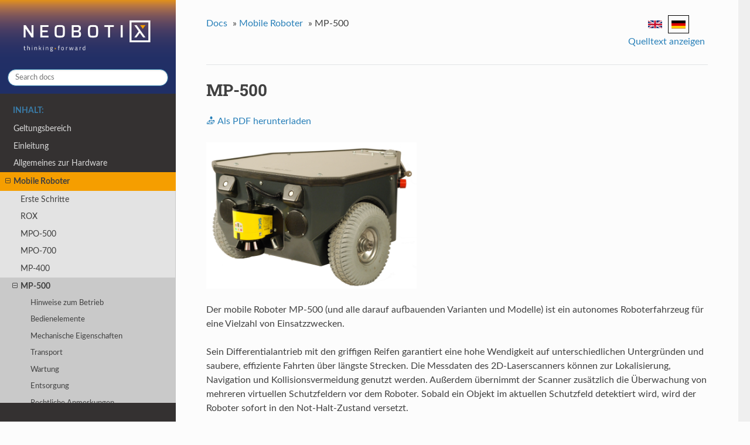

--- FILE ---
content_type: text/html
request_url: https://www.neobotix-docs.de/hardware/de/platforms/mp-500/index.html
body_size: 3741
content:


<!DOCTYPE html>
<!--[if IE 8]><html class="no-js lt-ie9" lang="de" > <![endif]-->
<!--[if gt IE 8]><!--> <html class="no-js" lang="de" > <!--<![endif]-->
<head>
  <meta charset="utf-8">
  
  <meta name="viewport" content="width=device-width, initial-scale=1.0">
  
  <title>MP-500 &mdash; Neobotix Hardware  Dokumentation</title>
  

  
  
    <link rel="shortcut icon" href="../../_static/favicon.ico"/>
  
  
  

  
  <script type="text/javascript" src="../../_static/js/modernizr.min.js"></script>
  
    
      <script type="text/javascript" id="documentation_options" data-url_root="../../" src="../../_static/documentation_options.js"></script>
        <script type="text/javascript" src="../../_static/jquery.js"></script>
        <script type="text/javascript" src="../../_static/underscore.js"></script>
        <script type="text/javascript" src="../../_static/doctools.js"></script>
        <script type="text/javascript" src="../../_static/language_data.js"></script>
        <script type="text/javascript" src="../../_static/translations.js"></script>
    
    <script type="text/javascript" src="../../_static/js/theme.js"></script>

    

  
  <link rel="stylesheet" href="../../_static/css/theme.css" type="text/css" />
  <link rel="stylesheet" href="../../_static/pygments.css" type="text/css" />
  <link rel="stylesheet" href="../../_static/css/custom.css" type="text/css" />
    <link rel="index" title="Stichwortverzeichnis" href="../../genindex.html" />
    <link rel="search" title="Suche" href="../../search.html" />
    <link rel="next" title="Hinweise zum Betrieb" href="product.html" />
    <link rel="prev" title="Rechtliche Anmerkungen" href="../mp-400/legal.html" /> 
</head>

<body class="wy-body-for-nav">

   
  <div class="wy-grid-for-nav">
    
    <nav data-toggle="wy-nav-shift" class="wy-nav-side">
      <div class="wy-side-scroll">
        <div class="wy-side-nav-search" >
          

          
            <a href="../../index.html">
          

          
            
            <img src="../../_static/logo.png" class="logo" alt="Logo"/>
          
          </a>

          

          
<div role="search">
  <form id="rtd-search-form" class="wy-form" action="../../search.html" method="get">
    <input type="text" name="q" placeholder="Search docs" />
    <input type="hidden" name="check_keywords" value="yes" />
    <input type="hidden" name="area" value="default" />
  </form>
</div>

          
        </div>

        <div class="wy-menu wy-menu-vertical" data-spy="affix" role="navigation" aria-label="main navigation">
          
            
            
              
            
            
              <p class="caption"><span class="caption-text">Inhalt:</span></p>
<ul class="current">
<li class="toctree-l1"><a class="reference internal" href="../../scope.html">Geltungsbereich</a></li>
<li class="toctree-l1"><a class="reference internal" href="../../intro/index.html">Einleitung</a></li>
<li class="toctree-l1"><a class="reference internal" href="../../general/index.html">Allgemeines zur Hardware</a></li>
<li class="toctree-l1 current"><a class="reference internal" href="../index.html">Mobile Roboter</a><ul class="current">
<li class="toctree-l2"><a class="reference internal" href="../first-steps/index.html">Erste Schritte</a></li>
<li class="toctree-l2"><a class="reference internal" href="../rox/index.html">ROX</a></li>
<li class="toctree-l2"><a class="reference internal" href="../mpo-500/index.html">MPO-500</a></li>
<li class="toctree-l2"><a class="reference internal" href="../mpo-700/index.html">MPO-700</a></li>
<li class="toctree-l2"><a class="reference internal" href="../mp-400/index.html">MP-400</a></li>
<li class="toctree-l2 current"><a class="current reference internal" href="#">MP-500</a><ul>
<li class="toctree-l3"><a class="reference internal" href="product.html">Hinweise zum Betrieb</a></li>
<li class="toctree-l3"><a class="reference internal" href="operating-elements.html">Bedienelemente</a></li>
<li class="toctree-l3"><a class="reference internal" href="mechanical.html">Mechanische Eigenschaften</a></li>
<li class="toctree-l3"><a class="reference internal" href="transport.html">Transport</a></li>
<li class="toctree-l3"><a class="reference internal" href="maintenance.html">Wartung</a></li>
<li class="toctree-l3"><a class="reference internal" href="recycling.html">Entsorgung</a></li>
<li class="toctree-l3"><a class="reference internal" href="legal.html">Rechtliche Anmerkungen</a></li>
</ul>
</li>
</ul>
</li>
<li class="toctree-l1"><a class="reference internal" href="../../manipulators/index.html">Mobile Manipulatoren</a></li>
<li class="toctree-l1"><a class="reference internal" href="../../components/index.html">Roboter-Komponenten</a></li>
</ul>

            
          
        </div>
      </div>
    </nav>

    <section data-toggle="wy-nav-shift" class="wy-nav-content-wrap">

      
      <nav class="wy-nav-top" aria-label="top navigation">
        
          <i data-toggle="wy-nav-top" class="fa fa-bars"></i>
          <a href="../../index.html">Neobotix Hardware</a>
        
      </nav>


      <div class="wy-nav-content">
        
        <div class="rst-content">
        
          















<div role="navigation" aria-label="breadcrumbs navigation">

  <ul class="wy-breadcrumbs">
    
      <li><a href="../../index.html">Docs</a> &raquo;</li>
        
          <li><a href="../index.html">Mobile Roboter</a> &raquo;</li>
        
      <li>MP-500</li>
    
    
      <li class="wy-breadcrumbs-aside">
        <div style="text-align: center;">

        <div class="languages">
        
          <div class="language" style="border: 1px solid  transparent ">
          <a style="padding: 0px" href="../../../en/platforms/mp-500/index.html"><img src="../../_static/flags/en.svg" alt=en style="width:24px;" /></a>
          </div>
        
          <div class="language" style="border: 1px solid  black ">
          <a style="padding: 0px" href="../../../de/platforms/mp-500/index.html"><img src="../../_static/flags/de.svg" alt=de style="width:24px;" /></a>
          </div>
        
        </div>

        
        
          
            <a href="../../_sources/platforms/mp-500/index.rst.txt" rel="nofollow"> Quelltext anzeigen</a>
          
        

        </div>
      </li>
  </ul>

  
  <hr/>
</div>
          <div role="main" class="document" itemscope="itemscope" itemtype="http://schema.org/Article">
           <div itemprop="articleBody">
            
  <div class="section" id="mp-500">
<h1>MP-500<a class="headerlink" href="#mp-500" title="Link zu dieser Überschrift">¶</a></h1>
<p><a class="reference external" href="https://neobotix-docs.de/hardware/de/MP-500.pdf">📥 Als PDF herunterladen</a></p>
<a class="reference internal image-reference" href="../../_images/mp-500-front.jpeg"><img alt="../../_images/mp-500-front.jpeg" src="../../_images/mp-500-front.jpeg" style="height: 250px;" /></a>
<p>Der mobile Roboter MP-500 (und alle darauf aufbauenden Varianten und Modelle) ist ein autonomes Roboterfahrzeug für eine Vielzahl von Einsatzzwecken.</p>
<p>Sein Differentialantrieb mit den griffigen Reifen garantiert eine hohe Wendigkeit auf unterschiedlichen Untergründen und saubere, effiziente Fahrten über längste Strecken. Die Messdaten des 2D-Laserscanners können zur Lokalisierung, Navigation und Kollisionsvermeidung genutzt werden. Außerdem übernimmt der Scanner zusätzlich die Überwachung von mehreren virtuellen Schutzfeldern vor dem Roboter. Sobald ein Objekt im aktuellen Schutzfeld detektiert wird, wird der Roboter sofort in den Not-Halt-Zustand versetzt.</p>
<p>Damit ist der Roboter in der Lage, seine exakte Position innerhalb der Einsatzumgebung festzustellen, Pfade zu beliebigen Zielen zu planen und Personen oder anderen dynamischen Hindernissen selbstständig auszuweichen.</p>
<p>Auf und am Roboter können verschiedenste zusätzliche Komponenten und Systeme befestigt werden, die an die Stromversorgung der Roboterplattform angeschlossen und vom Bordrechner kontrolliert oder gesteuert werden können.</p>
<div class="toctree-wrapper compound">
<p class="caption"><span class="caption-text">Betriebsanleitung</span></p>
<ul>
<li class="toctree-l1"><a class="reference internal" href="product.html">Hinweise zum Betrieb</a><ul>
<li class="toctree-l2"><a class="reference internal" href="product.html#intended-use">Bestimmungsgemäße Verwendung</a></li>
<li class="toctree-l2"><a class="reference internal" href="product.html#improper-use">Unzulässige Verwendung</a></li>
<li class="toctree-l2"><a class="reference internal" href="product.html#working-area">Einsatzumgebung</a></li>
<li class="toctree-l2"><a class="reference internal" href="product.html#qualified-personnel">Sachkundiges Personal</a></li>
<li class="toctree-l2"><a class="reference internal" href="product.html#safety-instructions">Sicherheitshinweise</a></li>
</ul>
</li>
<li class="toctree-l1"><a class="reference internal" href="operating-elements.html">Bedienelemente</a><ul>
<li class="toctree-l2"><a class="reference internal" href="operating-elements.html#emergency-stop-buttons">Not-Halt-Tasten</a></li>
<li class="toctree-l2"><a class="reference internal" href="operating-elements.html#key-switch">Schlüsselschalter</a></li>
<li class="toctree-l2"><a class="reference internal" href="operating-elements.html#brake-release-button">Bremsen-Löse-Taste</a></li>
<li class="toctree-l2"><a class="reference internal" href="operating-elements.html#charging-socket">Ladebuchse</a></li>
<li class="toctree-l2"><a class="reference internal" href="operating-elements.html#lc-display">LC-Display</a></li>
<li class="toctree-l2"><a class="reference internal" href="operating-elements.html#access-to-the-on-board-computer">Zugang zum Bordrechner</a></li>
<li class="toctree-l2"><a class="reference internal" href="operating-elements.html#keypad">Tastenfeld</a></li>
</ul>
</li>
<li class="toctree-l1"><a class="reference internal" href="mechanical.html">Mechanische Eigenschaften</a><ul>
<li class="toctree-l2"><a class="reference internal" href="mechanical.html#dimensions">Abmessungen</a></li>
<li class="toctree-l2"><a class="reference internal" href="mechanical.html#absolute-maximum-ratings">Absolute Grenzwerte</a></li>
<li class="toctree-l2"><a class="reference internal" href="mechanical.html#positions-of-sensors">Sensorpositionen</a></li>
<li class="toctree-l2"><a class="reference internal" href="mechanical.html#electrical-properties-and-miscellaneous-data">Elektrische Kennwerte und sonstige Daten</a></li>
</ul>
</li>
<li class="toctree-l1"><a class="reference internal" href="transport.html">Transport</a><ul>
<li class="toctree-l2"><a class="reference internal" href="transport.html#packaging">Verpackung</a></li>
<li class="toctree-l2"><a class="reference internal" href="transport.html#unpacking-the-robot">Auspacken des Roboters</a></li>
<li class="toctree-l2"><a class="reference internal" href="transport.html#short-distance-transport">Kurzstrecken</a></li>
<li class="toctree-l2"><a class="reference internal" href="transport.html#long-distance-transport">Langstrecken</a></li>
</ul>
</li>
<li class="toctree-l1"><a class="reference internal" href="maintenance.html">Wartung</a><ul>
<li class="toctree-l2"><a class="reference internal" href="maintenance.html#software">Software</a></li>
<li class="toctree-l2"><a class="reference internal" href="maintenance.html#cleaning">Reinigung</a></li>
<li class="toctree-l2"><a class="reference internal" href="maintenance.html#wheels">Räder</a></li>
<li class="toctree-l2"><a class="reference internal" href="maintenance.html#batteries">Batterien</a></li>
<li class="toctree-l2"><a class="reference internal" href="maintenance.html#fuses">Sicherungen</a></li>
</ul>
</li>
<li class="toctree-l1"><a class="reference internal" href="recycling.html">Entsorgung</a></li>
<li class="toctree-l1"><a class="reference internal" href="legal.html">Rechtliche Anmerkungen</a><ul>
<li class="toctree-l2"><a class="reference internal" href="legal.html#eu-declaration-of-conformity">EG-Konformitätserklärung</a></li>
<li class="toctree-l2"><a class="reference internal" href="legal.html#rohs-information">Informationen zu RoHS</a></li>
</ul>
</li>
</ul>
</div>
</div>


           </div>
           
          </div>
          <footer>
  

  <hr/>

  <div role="contentinfo">
    <p>
        &copy; Copyright Neobotix GmbH

    </p>
  </div>
  Built with <a href="http://sphinx-doc.org/">Sphinx</a> using a <a href="https://github.com/rtfd/sphinx_rtd_theme">theme</a> provided by <a href="https://readthedocs.org">Read the Docs</a>. 

</footer>

        </div>
      </div>

    </section>

  </div>
  


  <script type="text/javascript">
      jQuery(function () {
          SphinxRtdTheme.Navigation.enable(true);
      });
  </script>

  
  
    
   

</body>
</html>

--- FILE ---
content_type: text/css
request_url: https://www.neobotix-docs.de/hardware/de/_static/css/custom.css
body_size: 680
content:
.wy-nav-content {
    max-width: 60em
}

.languages a{
       padding: 0px;
}

.language{
       display: inline-block;
       padding: 5px;
}

.wy-side-nav-search{
	background: linear-gradient(0deg, rgb(32, 47, 102) 20%, rgb(35, 48, 102) 38%, rgb(43, 50, 102) 49%, rgb(55, 55, 101) 58%, rgb(72, 61, 100) 66%, rgb(93, 71, 97) 73%, rgb(120, 83, 92) 80%, rgb(151, 100, 82) 86%, rgb(188, 121, 64) 92%, rgb(229, 147, 24) 98%, rgb(245, 158, 0) 100%);
}

.wy-menu-vertical a:hover{
	background-color: rgb(245, 158, 0);
	color: #000000;
}

.wy-menu-vertical li.toctree-l1.current > a{
	background: rgb(245, 158, 0);
	border-top-color: rgb(245, 158, 0);
	border-bottom-color: rgb(245, 158, 0);
}

.wy-menu-vertical li.toctree-l1.current > a:hover{
	background: rgb(245, 158, 0);
}




--- FILE ---
content_type: text/javascript
request_url: https://www.neobotix-docs.de/hardware/de/_static/js/theme.js
body_size: 8687
content:
var jQuery = (typeof(window) != 'undefined') ? window.jQuery : require('jquery');

// Sphinx theme nav state
function ThemeNav () {

    var nav = {
        navBar: null,
        win: null,
        winScroll: false,
        winResize: false,
        linkScroll: false,
        winPosition: 0,
        winHeight: null,
        docHeight: null,
        isRunning: false
    };

    nav.enable = function (withStickyNav) {
        var self = this;

        // TODO this can likely be removed once the theme javascript is broken
        // out from the RTD assets. This just ensures old projects that are
        // calling `enable()` get the sticky menu on by default. All other cals
        // to `enable` should include an argument for enabling the sticky menu.
        if (typeof(withStickyNav) == 'undefined') {
            withStickyNav = true;
        }

        if (self.isRunning) {
            // Only allow enabling nav logic once
            return;
        }

        self.isRunning = true;
        jQuery(function ($) {
            self.init($);

            self.reset();
            self.win.on('hashchange', self.reset);

            if (withStickyNav) {
                // Set scroll monitor
                self.win.on('scroll', function () {
                    if (!self.linkScroll) {
                        if (!self.winScroll) {
                            self.winScroll = true;
                            requestAnimationFrame(function() { self.onScroll(); });
                        }
                    }
                });
            }

            // Set resize monitor
            self.win.on('resize', function () {
                if (!self.winResize) {
                    self.winResize = true;
                    requestAnimationFrame(function() { self.onResize(); });
                }
            });

            self.onResize();
        });

    };

    // TODO remove this with a split in theme and Read the Docs JS logic as
    // well, it's only here to support 0.3.0 installs of our theme.
    nav.enableSticky = function() {
        this.enable(true);
    };

    nav.init = function ($) {
        var doc = $(document),
            self = this;

        this.navBar = $('div.wy-side-scroll:first');
        this.win = $(window);

        // Set up javascript UX bits
        $(document)
            // Shift nav in mobile when clicking the menu.
            .on('click', "[data-toggle='wy-nav-top']", function() {
                $("[data-toggle='wy-nav-shift']").toggleClass("shift");
                $("[data-toggle='rst-versions']").toggleClass("shift");
            })

            // Nav menu link click operations
            .on('click', ".wy-menu-vertical .current ul li a", function() {
                var target = $(this);
                // Close menu when you click a link.
                $("[data-toggle='wy-nav-shift']").removeClass("shift");
                $("[data-toggle='rst-versions']").toggleClass("shift");
                // Handle dynamic display of l3 and l4 nav lists
                self.toggleCurrent(target);
                self.hashChange();
            })
            .on('click', "[data-toggle='rst-current-version']", function() {
                $("[data-toggle='rst-versions']").toggleClass("shift-up");
            })

        // Make tables responsive
        $("table.docutils:not(.field-list,.footnote,.citation)")
            .wrap("<div class='wy-table-responsive'></div>");

        // Add extra class to responsive tables that contain
        // footnotes or citations so that we can target them for styling
        $("table.docutils.footnote")
            .wrap("<div class='wy-table-responsive footnote'></div>");
        $("table.docutils.citation")
            .wrap("<div class='wy-table-responsive citation'></div>");

        // Add expand links to all parents of nested ul
        $('.wy-menu-vertical ul').not('.simple').siblings('a').each(function () {
            var link = $(this);
                expand = $('<span class="toctree-expand"></span>');
            expand.on('click', function (ev) {
                self.toggleCurrent(link);
                ev.stopPropagation();
                return false;
            });
            link.prepend(expand);
        });
    };

    nav.reset = function () {
        // Get anchor from URL and open up nested nav
        var anchor = encodeURI(window.location.hash) || '#';

        try {
            var vmenu = $('.wy-menu-vertical');
            var link = vmenu.find('[href="' + anchor + '"]');
            if (link.length === 0) {
                // this link was not found in the sidebar.
                // Find associated id element, then its closest section
                // in the document and try with that one.
                var id_elt = $('.document [id="' + anchor.substring(1) + '"]');
                var closest_section = id_elt.closest('div.section');
                link = vmenu.find('[href="#' + closest_section.attr("id") + '"]');
                if (link.length === 0) {
                    // still not found in the sidebar. fall back to main section
                    link = vmenu.find('[href="#"]');
                }
            }
            // If we found a matching link then reset current and re-apply
            // otherwise retain the existing match
            if (link.length > 0) {
                $('.wy-menu-vertical .current').removeClass('current');
                link.addClass('current');
                link.closest('li.toctree-l1').addClass('current');
                link.closest('li.toctree-l1').parent().addClass('current');
                link.closest('li.toctree-l1').addClass('current');
                link.closest('li.toctree-l2').addClass('current');
                link.closest('li.toctree-l3').addClass('current');
                link.closest('li.toctree-l4').addClass('current');
                link[0].scrollIntoView();
            }
        }
        catch (err) {
            console.log("Error expanding nav for anchor", err);
        }

    };

    nav.onScroll = function () {
        this.winScroll = false;
        var newWinPosition = this.win.scrollTop(),
            winBottom = newWinPosition + this.winHeight,
            navPosition = this.navBar.scrollTop(),
            newNavPosition = navPosition + (newWinPosition - this.winPosition);
        if (newWinPosition < 0 || winBottom > this.docHeight) {
            return;
        }
        this.navBar.scrollTop(newNavPosition);
        this.winPosition = newWinPosition;
    };

    nav.onResize = function () {
        this.winResize = false;
        this.winHeight = this.win.height();
        this.docHeight = $(document).height();
    };

    nav.hashChange = function () {
        this.linkScroll = true;
        this.win.one('hashchange', function () {
            this.linkScroll = false;
        });
    };

    nav.toggleCurrent = function (elem) {
        var parent_li = elem.closest('li');
        parent_li.siblings('li.current').removeClass('current');
        parent_li.siblings().find('li.current').removeClass('current');
        parent_li.find('> ul li.current').removeClass('current');
        parent_li.toggleClass('current');
    }

    return nav;
};

_ThemeNav = ThemeNav();

if (typeof(window) != 'undefined') {
    window.SphinxRtdTheme = {
        Navigation: _ThemeNav,
        // TODO remove this once static assets are split up between the theme
        // and Read the Docs. For now, this patches 0.3.0 to be backwards
        // compatible with a pre-0.3.0 layout.html
        StickyNav: _ThemeNav,
    };
}


// requestAnimationFrame polyfill by Erik Möller. fixes from Paul Irish and Tino Zijdel
// https://gist.github.com/paulirish/1579671
// MIT license

(function() {
    var lastTime = 0;
    var vendors = ['ms', 'moz', 'webkit', 'o'];
    for(var x = 0; x < vendors.length && !window.requestAnimationFrame; ++x) {
        window.requestAnimationFrame = window[vendors[x]+'RequestAnimationFrame'];
        window.cancelAnimationFrame = window[vendors[x]+'CancelAnimationFrame']
                                   || window[vendors[x]+'CancelRequestAnimationFrame'];
    }

    if (!window.requestAnimationFrame)
        window.requestAnimationFrame = function(callback, element) {
            var currTime = new Date().getTime();
            var timeToCall = Math.max(0, 16 - (currTime - lastTime));
            var id = window.setTimeout(function() { callback(currTime + timeToCall); },
              timeToCall);
            lastTime = currTime + timeToCall;
            return id;
        };

    if (!window.cancelAnimationFrame)
        window.cancelAnimationFrame = function(id) {
            clearTimeout(id);
        };
}());


--- FILE ---
content_type: text/javascript
request_url: https://www.neobotix-docs.de/hardware/de/_static/translations.js
body_size: 3775
content:
Documentation.addTranslations({"locale": "de", "messages": {"%(filename)s &#8212; %(docstitle)s": "", "&#169; <a href=\"%(path)s\">Copyright</a> %(copyright)s.": "", "&#169; Copyright %(copyright)s.": "", ", in ": ", in ", "About these documents": "\u00dcber dieses Dokument", "Automatically generated list of changes in version %(version)s": "Automatisch generierte Liste der \u00c4nderungen in Version %(version)s", "C API changes": "C API-\u00c4nderungen", "Changes in Version %(version)s &#8212; %(docstitle)s": "", "Collapse sidebar": "Seitenleiste einklappen", "Complete Table of Contents": "Vollst\u00e4ndiges Inhaltsverzeichnis", "Contents": "Inhalt", "Copyright": "Copyright", "Created using <a href=\"http://sphinx-doc.org/\">Sphinx</a> %(sphinx_version)s.": "Mit <a href=\"http://sphinx-doc.org/\">Sphinx</a> %(sphinx_version)s erstellt.", "Expand sidebar": "Seitenleiste ausklappen", "From here you can search these documents. Enter your search\n    words into the box below and click \"search\". Note that the search\n    function will automatically search for all of the words. Pages\n    containing fewer words won't appear in the result list.": "Von hier aus k\u00f6nnen Sie die Dokumentation durchsuchen. Geben Sie Ihre Suchbegriffe in das untenstehende Feld ein und klicken Sie auf \"Suchen\". Bitte beachten Sie, dass die Suchfunktion automatisch nach allen Worten sucht. Seiten, die nicht alle Worte enthalten, erscheinen nicht in der Ergebnisliste.", "Full index on one page": "Gesamtes Stichwortverzeichnis auf einer Seite", "General Index": "Stichwortverzeichnis", "Global Module Index": "Globaler Modulindex", "Go": "Los", "Hide Search Matches": "Suchergebnisse ausblenden", "Index": "Stichwortverzeichnis", "Index &ndash; %(key)s": "Stichwortverzeichnis &ndash; %(key)s", "Index pages by letter": "Stichwortverzeichnis nach Anfangsbuchstabe", "Indices and tables:": "Verzeichnisse und Tabellen:", "Last updated on %(last_updated)s.": "Zuletzt aktualisiert am %(last_updated)s.", "Library changes": "Bibliotheks-\u00c4nderungen", "Navigation": "Navigation", "Next topic": "N\u00e4chstes Thema", "Other changes": "Andere \u00c4nderungen", "Overview": "\u00dcbersicht", "Permalink to this definition": "Link zu dieser Definition", "Permalink to this headline": "Link zu dieser \u00dcberschrift", "Please activate JavaScript to enable the search\n    functionality.": "Bitte aktivieren Sie JavaScript, wenn Sie die Suchfunktion nutzen wollen.", "Preparing search...": "Suche wird vorbereitet...", "Previous topic": "Vorheriges Thema", "Quick search": "Schnellsuche", "Search": "Suche", "Search Page": "Suche", "Search Results": "Suchergebnisse", "Search finished, found %s page(s) matching the search query.": "Die Suche ist fertig, es wurde(n) %s Seite(n) mit Treffern gefunden.", "Search within %(docstitle)s": "Suche in %(docstitle)s", "Searching": "Suchen", "Show Source": "Quellcode anzeigen", "Table of Contents": "", "This Page": "Diese Seite", "Welcome! This is": "Willkommen! Dies ist", "Your search did not match any documents. Please make sure that all words are spelled correctly and that you've selected enough categories.": "Ihre Suche ergab keine Treffer. Bitte stellen Sie sicher, dass alle W\u00f6rter richtig geschrieben sind und gen\u00fcgend Kategorien ausgew\u00e4hlt sind.", "all functions, classes, terms": "alle Funktionen, Klassen, Begriffe", "can be huge": "kann gro\u00df sein", "last updated": "zuletzt aktualisiert", "lists all sections and subsections": "Liste aller Kapitel und Unterkapitel", "next chapter": "n\u00e4chstes Kapitel", "previous chapter": "vorheriges Kapitel", "quick access to all modules": "schneller Zugriff auf alle Module", "search": "suchen", "search this documentation": "durchsuche diese Dokumentation", "the documentation for": "die Dokumentation f\u00fcr"}, "plural_expr": "(n != 1)"});

--- FILE ---
content_type: text/javascript
request_url: https://www.neobotix-docs.de/hardware/de/_static/documentation_options.js
body_size: 205
content:
var DOCUMENTATION_OPTIONS = {
    URL_ROOT: document.getElementById("documentation_options").getAttribute('data-url_root'),
    VERSION: '',
    LANGUAGE: 'de',
    COLLAPSE_INDEX: false,
    FILE_SUFFIX: '.html',
    HAS_SOURCE: true,
    SOURCELINK_SUFFIX: '.txt',
    NAVIGATION_WITH_KEYS: false,
};